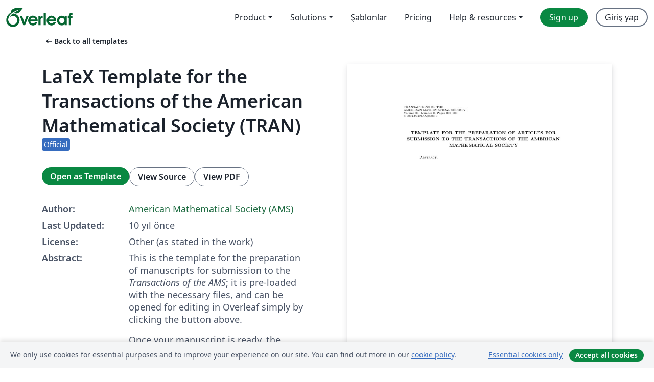

--- FILE ---
content_type: text/html; charset=utf-8
request_url: https://tr.overleaf.com/latex/templates/latex-template-for-the-transactions-of-the-american-mathematical-society-tran/npwzfcrcktjz
body_size: 12755
content:
<!DOCTYPE html><html lang="tr"><head><title translate="no">LaTeX Template for the Transactions of the American Mathematical Society (TRAN) - Overleaf, Çevrimiçi LaTeX Editörü</title><meta name="twitter:title" content="LaTeX Template for the Transactions of the American Mathematical Society (TRAN)"><meta name="og:title" content="LaTeX Template for the Transactions of the American Mathematical Society (TRAN)"><meta name="description" content="This is the template for the preparation of manuscripts for submission to the Transactions of the AMS; it is pre-loaded with the necessary files, and can be ..."><meta itemprop="description" content="This is the template for the preparation of manuscripts for submission to the Transactions of the AMS; it is pre-loaded with the necessary files, and can be ..."><meta itemprop="image" content="https://writelatex.s3.amazonaws.com/published_ver/3310.jpeg?X-Amz-Expires=14400&amp;X-Amz-Date=20251229T131733Z&amp;X-Amz-Algorithm=AWS4-HMAC-SHA256&amp;X-Amz-Credential=AKIAWJBOALPNFPV7PVH5/20251229/us-east-1/s3/aws4_request&amp;X-Amz-SignedHeaders=host&amp;X-Amz-Signature=f18fbb50b68f3c73878ab9ed338772a6186dbef5c69b394d319f9104b6a875ab"><meta name="image" content="https://writelatex.s3.amazonaws.com/published_ver/3310.jpeg?X-Amz-Expires=14400&amp;X-Amz-Date=20251229T131733Z&amp;X-Amz-Algorithm=AWS4-HMAC-SHA256&amp;X-Amz-Credential=AKIAWJBOALPNFPV7PVH5/20251229/us-east-1/s3/aws4_request&amp;X-Amz-SignedHeaders=host&amp;X-Amz-Signature=f18fbb50b68f3c73878ab9ed338772a6186dbef5c69b394d319f9104b6a875ab"><meta itemprop="name" content="Overleaf, the Online LaTeX Editor"><meta name="twitter:card" content="summary"><meta name="twitter:site" content="@overleaf"><meta name="twitter:description" content="An online LaTeX editor that’s easy to use. No installation, real-time collaboration, version control, hundreds of LaTeX templates, and more."><meta name="twitter:image" content="https://cdn.overleaf.com/img/ol-brand/overleaf_og_logo.png"><meta property="fb:app_id" content="400474170024644"><meta property="og:description" content="An online LaTeX editor that’s easy to use. No installation, real-time collaboration, version control, hundreds of LaTeX templates, and more."><meta property="og:image" content="https://cdn.overleaf.com/img/ol-brand/overleaf_og_logo.png"><meta property="og:type" content="website"><meta name="viewport" content="width=device-width, initial-scale=1.0, user-scalable=yes"><link rel="icon" sizes="32x32" href="https://cdn.overleaf.com/favicon-32x32.png"><link rel="icon" sizes="16x16" href="https://cdn.overleaf.com/favicon-16x16.png"><link rel="icon" href="https://cdn.overleaf.com/favicon.svg" type="image/svg+xml"><link rel="apple-touch-icon" href="https://cdn.overleaf.com/apple-touch-icon.png"><link rel="mask-icon" href="https://cdn.overleaf.com/mask-favicon.svg" color="#046530"><link rel="canonical" href="https://tr.overleaf.com/latex/templates/latex-template-for-the-transactions-of-the-american-mathematical-society-tran/npwzfcrcktjz"><link rel="manifest" href="https://cdn.overleaf.com/web.sitemanifest"><link rel="stylesheet" href="https://cdn.overleaf.com/stylesheets/main-style-0c4c87679ff9d13eda9e.css" id="main-stylesheet"><link rel="alternate" href="https://www.overleaf.com/latex/templates/latex-template-for-the-transactions-of-the-american-mathematical-society-tran/npwzfcrcktjz" hreflang="en"><link rel="alternate" href="https://cs.overleaf.com/latex/templates/latex-template-for-the-transactions-of-the-american-mathematical-society-tran/npwzfcrcktjz" hreflang="cs"><link rel="alternate" href="https://es.overleaf.com/latex/templates/latex-template-for-the-transactions-of-the-american-mathematical-society-tran/npwzfcrcktjz" hreflang="es"><link rel="alternate" href="https://pt.overleaf.com/latex/templates/latex-template-for-the-transactions-of-the-american-mathematical-society-tran/npwzfcrcktjz" hreflang="pt"><link rel="alternate" href="https://fr.overleaf.com/latex/templates/latex-template-for-the-transactions-of-the-american-mathematical-society-tran/npwzfcrcktjz" hreflang="fr"><link rel="alternate" href="https://de.overleaf.com/latex/templates/latex-template-for-the-transactions-of-the-american-mathematical-society-tran/npwzfcrcktjz" hreflang="de"><link rel="alternate" href="https://sv.overleaf.com/latex/templates/latex-template-for-the-transactions-of-the-american-mathematical-society-tran/npwzfcrcktjz" hreflang="sv"><link rel="alternate" href="https://tr.overleaf.com/latex/templates/latex-template-for-the-transactions-of-the-american-mathematical-society-tran/npwzfcrcktjz" hreflang="tr"><link rel="alternate" href="https://it.overleaf.com/latex/templates/latex-template-for-the-transactions-of-the-american-mathematical-society-tran/npwzfcrcktjz" hreflang="it"><link rel="alternate" href="https://cn.overleaf.com/latex/templates/latex-template-for-the-transactions-of-the-american-mathematical-society-tran/npwzfcrcktjz" hreflang="zh-CN"><link rel="alternate" href="https://no.overleaf.com/latex/templates/latex-template-for-the-transactions-of-the-american-mathematical-society-tran/npwzfcrcktjz" hreflang="no"><link rel="alternate" href="https://ru.overleaf.com/latex/templates/latex-template-for-the-transactions-of-the-american-mathematical-society-tran/npwzfcrcktjz" hreflang="ru"><link rel="alternate" href="https://da.overleaf.com/latex/templates/latex-template-for-the-transactions-of-the-american-mathematical-society-tran/npwzfcrcktjz" hreflang="da"><link rel="alternate" href="https://ko.overleaf.com/latex/templates/latex-template-for-the-transactions-of-the-american-mathematical-society-tran/npwzfcrcktjz" hreflang="ko"><link rel="alternate" href="https://ja.overleaf.com/latex/templates/latex-template-for-the-transactions-of-the-american-mathematical-society-tran/npwzfcrcktjz" hreflang="ja"><link rel="preload" href="https://cdn.overleaf.com/js/tr-json-4847f2177683d1fb8c1a.js" as="script" nonce="gwXeor4M/gEGS87nAwE38A=="><script type="text/javascript" nonce="gwXeor4M/gEGS87nAwE38A==" id="ga-loader" data-ga-token="UA-112092690-1" data-ga-token-v4="G-RV4YBCCCWJ" data-cookie-domain=".overleaf.com" data-session-analytics-id="3dc0ca53-c4c9-47f9-b624-8f9f8a08fbb1">var gaSettings = document.querySelector('#ga-loader').dataset;
var gaid = gaSettings.gaTokenV4;
var gaToken = gaSettings.gaToken;
var cookieDomain = gaSettings.cookieDomain;
var sessionAnalyticsId = gaSettings.sessionAnalyticsId;
if(gaid) {
    var additionalGaConfig = sessionAnalyticsId ? { 'user_id': sessionAnalyticsId } : {};
    window.dataLayer = window.dataLayer || [];
    function gtag(){
        dataLayer.push(arguments);
    }
    gtag('js', new Date());
    gtag('config', gaid, { 'anonymize_ip': true, ...additionalGaConfig });
}
if (gaToken) {
    window.ga = window.ga || function () {
        (window.ga.q = window.ga.q || []).push(arguments);
    }, window.ga.l = 1 * new Date();
}
var loadGA = window.olLoadGA = function() {
    if (gaid) {
        var s = document.createElement('script');
        s.setAttribute('async', 'async');
        s.setAttribute('src', 'https://www.googletagmanager.com/gtag/js?id=' + gaid);
        document.querySelector('head').append(s);
    } 
    if (gaToken) {
        (function(i,s,o,g,r,a,m){i['GoogleAnalyticsObject']=r;i[r]=i[r]||function(){
        (i[r].q=i[r].q||[]).push(arguments)},i[r].l=1*new Date();a=s.createElement(o),
        m=s.getElementsByTagName(o)[0];a.async=1;a.src=g;m.parentNode.insertBefore(a,m)
        })(window,document,'script','//www.google-analytics.com/analytics.js','ga');
        ga('create', gaToken, cookieDomain.replace(/^\./, ""));
        ga('set', 'anonymizeIp', true);
        if (sessionAnalyticsId) {
            ga('set', 'userId', sessionAnalyticsId);
        }
        ga('send', 'pageview');
    }
};
// Check if consent given (features/cookie-banner)
var oaCookie = document.cookie.split('; ').find(function(cookie) {
    return cookie.startsWith('oa=');
});
if(oaCookie) {
    var oaCookieValue = oaCookie.split('=')[1];
    if(oaCookieValue === '1') {
        loadGA();
    }
}
</script><meta name="ol-csrfToken" content="eMTGuHo1-qt5_CSl1Rzl0SkZY1Mg408VjRXc"><meta name="ol-baseAssetPath" content="https://cdn.overleaf.com/"><meta name="ol-mathJaxPath" content="/js/libs/mathjax-3.2.2/es5/tex-svg-full.js"><meta name="ol-dictionariesRoot" content="/js/dictionaries/0.0.3/"><meta name="ol-usersEmail" content=""><meta name="ol-ab" data-type="json" content="{}"><meta name="ol-user_id"><meta name="ol-i18n" data-type="json" content="{&quot;currentLangCode&quot;:&quot;tr&quot;}"><meta name="ol-ExposedSettings" data-type="json" content="{&quot;isOverleaf&quot;:true,&quot;appName&quot;:&quot;Overleaf&quot;,&quot;adminEmail&quot;:&quot;support@overleaf.com&quot;,&quot;dropboxAppName&quot;:&quot;Overleaf&quot;,&quot;ieeeBrandId&quot;:15,&quot;hasAffiliationsFeature&quot;:true,&quot;hasSamlFeature&quot;:true,&quot;samlInitPath&quot;:&quot;/saml/ukamf/init&quot;,&quot;hasLinkUrlFeature&quot;:true,&quot;hasLinkedProjectFileFeature&quot;:true,&quot;hasLinkedProjectOutputFileFeature&quot;:true,&quot;siteUrl&quot;:&quot;https://www.overleaf.com&quot;,&quot;emailConfirmationDisabled&quot;:false,&quot;maxEntitiesPerProject&quot;:2000,&quot;maxUploadSize&quot;:52428800,&quot;projectUploadTimeout&quot;:120000,&quot;recaptchaSiteKey&quot;:&quot;6LebiTwUAAAAAMuPyjA4pDA4jxPxPe2K9_ndL74Q&quot;,&quot;recaptchaDisabled&quot;:{&quot;invite&quot;:true,&quot;login&quot;:false,&quot;passwordReset&quot;:false,&quot;register&quot;:false,&quot;addEmail&quot;:false},&quot;textExtensions&quot;:[&quot;tex&quot;,&quot;latex&quot;,&quot;sty&quot;,&quot;cls&quot;,&quot;bst&quot;,&quot;bib&quot;,&quot;bibtex&quot;,&quot;txt&quot;,&quot;tikz&quot;,&quot;mtx&quot;,&quot;rtex&quot;,&quot;md&quot;,&quot;asy&quot;,&quot;lbx&quot;,&quot;bbx&quot;,&quot;cbx&quot;,&quot;m&quot;,&quot;lco&quot;,&quot;dtx&quot;,&quot;ins&quot;,&quot;ist&quot;,&quot;def&quot;,&quot;clo&quot;,&quot;ldf&quot;,&quot;rmd&quot;,&quot;lua&quot;,&quot;gv&quot;,&quot;mf&quot;,&quot;yml&quot;,&quot;yaml&quot;,&quot;lhs&quot;,&quot;mk&quot;,&quot;xmpdata&quot;,&quot;cfg&quot;,&quot;rnw&quot;,&quot;ltx&quot;,&quot;inc&quot;],&quot;editableFilenames&quot;:[&quot;latexmkrc&quot;,&quot;.latexmkrc&quot;,&quot;makefile&quot;,&quot;gnumakefile&quot;],&quot;validRootDocExtensions&quot;:[&quot;tex&quot;,&quot;Rtex&quot;,&quot;ltx&quot;,&quot;Rnw&quot;],&quot;fileIgnorePattern&quot;:&quot;**/{{__MACOSX,.git,.texpadtmp,.R}{,/**},.!(latexmkrc),*.{dvi,aux,log,toc,out,pdfsync,synctex,synctex(busy),fdb_latexmk,fls,nlo,ind,glo,gls,glg,bbl,blg,doc,docx,gz,swp}}&quot;,&quot;sentryAllowedOriginRegex&quot;:&quot;^(https://[a-z]+\\\\.overleaf.com|https://cdn.overleaf.com|https://compiles.overleafusercontent.com)/&quot;,&quot;sentryDsn&quot;:&quot;https://4f0989f11cb54142a5c3d98b421b930a@app.getsentry.com/34706&quot;,&quot;sentryEnvironment&quot;:&quot;production&quot;,&quot;sentryRelease&quot;:&quot;a24f8822f3208a2c1dedb6d424cf243fc3409ed1&quot;,&quot;hotjarId&quot;:&quot;5148484&quot;,&quot;hotjarVersion&quot;:&quot;6&quot;,&quot;enableSubscriptions&quot;:true,&quot;gaToken&quot;:&quot;UA-112092690-1&quot;,&quot;gaTokenV4&quot;:&quot;G-RV4YBCCCWJ&quot;,&quot;propensityId&quot;:&quot;propensity-001384&quot;,&quot;cookieDomain&quot;:&quot;.overleaf.com&quot;,&quot;templateLinks&quot;:[{&quot;name&quot;:&quot;Journal articles&quot;,&quot;url&quot;:&quot;/gallery/tagged/academic-journal&quot;,&quot;trackingKey&quot;:&quot;academic-journal&quot;},{&quot;name&quot;:&quot;Books&quot;,&quot;url&quot;:&quot;/gallery/tagged/book&quot;,&quot;trackingKey&quot;:&quot;book&quot;},{&quot;name&quot;:&quot;Formal letters&quot;,&quot;url&quot;:&quot;/gallery/tagged/formal-letter&quot;,&quot;trackingKey&quot;:&quot;formal-letter&quot;},{&quot;name&quot;:&quot;Assignments&quot;,&quot;url&quot;:&quot;/gallery/tagged/homework&quot;,&quot;trackingKey&quot;:&quot;homework-assignment&quot;},{&quot;name&quot;:&quot;Posters&quot;,&quot;url&quot;:&quot;/gallery/tagged/poster&quot;,&quot;trackingKey&quot;:&quot;poster&quot;},{&quot;name&quot;:&quot;Presentations&quot;,&quot;url&quot;:&quot;/gallery/tagged/presentation&quot;,&quot;trackingKey&quot;:&quot;presentation&quot;},{&quot;name&quot;:&quot;Reports&quot;,&quot;url&quot;:&quot;/gallery/tagged/report&quot;,&quot;trackingKey&quot;:&quot;lab-report&quot;},{&quot;name&quot;:&quot;CVs and résumés&quot;,&quot;url&quot;:&quot;/gallery/tagged/cv&quot;,&quot;trackingKey&quot;:&quot;cv&quot;},{&quot;name&quot;:&quot;Theses&quot;,&quot;url&quot;:&quot;/gallery/tagged/thesis&quot;,&quot;trackingKey&quot;:&quot;thesis&quot;},{&quot;name&quot;:&quot;view_all&quot;,&quot;url&quot;:&quot;/latex/templates&quot;,&quot;trackingKey&quot;:&quot;view-all&quot;}],&quot;labsEnabled&quot;:true,&quot;wikiEnabled&quot;:true,&quot;templatesEnabled&quot;:true,&quot;cioWriteKey&quot;:&quot;2530db5896ec00db632a&quot;,&quot;cioSiteId&quot;:&quot;6420c27bb72163938e7d&quot;}"><meta name="ol-splitTestVariants" data-type="json" content="{&quot;hotjar-marketing&quot;:&quot;default&quot;}"><meta name="ol-splitTestInfo" data-type="json" content="{&quot;hotjar-marketing&quot;:{&quot;phase&quot;:&quot;release&quot;,&quot;badgeInfo&quot;:{&quot;tooltipText&quot;:&quot;&quot;,&quot;url&quot;:&quot;&quot;}}}"><meta name="ol-algolia" data-type="json" content="{&quot;appId&quot;:&quot;SK53GL4JLY&quot;,&quot;apiKey&quot;:&quot;9ac63d917afab223adbd2cd09ad0eb17&quot;,&quot;indexes&quot;:{&quot;wiki&quot;:&quot;learn-wiki&quot;,&quot;gallery&quot;:&quot;gallery-production&quot;}}"><meta name="ol-isManagedAccount" data-type="boolean"><meta name="ol-shouldLoadHotjar" data-type="boolean"></head><body class="website-redesign" data-theme="default"><a class="skip-to-content" href="#main-content">Skip to content</a><nav class="navbar navbar-default navbar-main navbar-expand-lg website-redesign-navbar" aria-label="Primary"><div class="container-fluid navbar-container"><div class="navbar-header"><a class="navbar-brand" href="/" aria-label="Overleaf"><div class="navbar-logo"></div></a></div><button class="navbar-toggler collapsed" id="navbar-toggle-btn" type="button" data-bs-toggle="collapse" data-bs-target="#navbar-main-collapse" aria-controls="navbar-main-collapse" aria-expanded="false" aria-label="Toggle Yol gösterici"><span class="material-symbols" aria-hidden="true" translate="no">menu</span></button><div class="navbar-collapse collapse" id="navbar-main-collapse"><ul class="nav navbar-nav navbar-right ms-auto" role="menubar"><!-- loop over header_extras--><li class="dropdown subdued" role="none"><button class="dropdown-toggle" aria-haspopup="true" aria-expanded="false" data-bs-toggle="dropdown" role="menuitem" event-tracking="menu-expand" event-tracking-mb="true" event-tracking-trigger="click" event-segmentation="{&quot;item&quot;:&quot;product&quot;,&quot;location&quot;:&quot;top-menu&quot;}">Product</button><ul class="dropdown-menu dropdown-menu-end" role="menu"><li role="none"><a class="dropdown-item" role="menuitem" href="/about/features-overview" event-tracking="menu-click" event-tracking-mb="true" event-tracking-trigger="click" event-segmentation='{"item":"premium-features","location":"top-menu"}'>Özellikler</a></li><li role="none"><a class="dropdown-item" role="menuitem" href="/about/ai-features" event-tracking="menu-click" event-tracking-mb="true" event-tracking-trigger="click" event-segmentation='{"item":"ai-features","location":"top-menu"}'>AI</a></li></ul></li><li class="dropdown subdued" role="none"><button class="dropdown-toggle" aria-haspopup="true" aria-expanded="false" data-bs-toggle="dropdown" role="menuitem" event-tracking="menu-expand" event-tracking-mb="true" event-tracking-trigger="click" event-segmentation="{&quot;item&quot;:&quot;solutions&quot;,&quot;location&quot;:&quot;top-menu&quot;}">Solutions</button><ul class="dropdown-menu dropdown-menu-end" role="menu"><li role="none"><a class="dropdown-item" role="menuitem" href="/for/enterprises" event-tracking="menu-click" event-tracking-mb="true" event-tracking-trigger="click" event-segmentation='{"item":"enterprises","location":"top-menu"}'>For business</a></li><li role="none"><a class="dropdown-item" role="menuitem" href="/for/universities" event-tracking="menu-click" event-tracking-mb="true" event-tracking-trigger="click" event-segmentation='{"item":"universities","location":"top-menu"}'>For universities</a></li><li role="none"><a class="dropdown-item" role="menuitem" href="/for/government" event-tracking="menu-click" event-tracking-mb="true" event-tracking-trigger="click" event-segmentation='{"item":"government","location":"top-menu"}'>For government</a></li><li role="none"><a class="dropdown-item" role="menuitem" href="/for/publishers" event-tracking="menu-click" event-tracking-mb="true" event-tracking-trigger="click" event-segmentation='{"item":"publishers","location":"top-menu"}'>For publishers</a></li><li role="none"><a class="dropdown-item" role="menuitem" href="/about/customer-stories" event-tracking="menu-click" event-tracking-mb="true" event-tracking-trigger="click" event-segmentation='{"item":"customer-stories","location":"top-menu"}'>Customer stories</a></li></ul></li><li class="subdued" role="none"><a class="nav-link subdued" role="menuitem" href="/latex/templates" event-tracking="menu-click" event-tracking-mb="true" event-tracking-trigger="click" event-segmentation='{"item":"templates","location":"top-menu"}'>Şablonlar</a></li><li class="subdued" role="none"><a class="nav-link subdued" role="menuitem" href="/user/subscription/plans" event-tracking="menu-click" event-tracking-mb="true" event-tracking-trigger="click" event-segmentation='{"item":"pricing","location":"top-menu"}'>Pricing</a></li><li class="dropdown subdued nav-item-help" role="none"><button class="dropdown-toggle" aria-haspopup="true" aria-expanded="false" data-bs-toggle="dropdown" role="menuitem" event-tracking="menu-expand" event-tracking-mb="true" event-tracking-trigger="click" event-segmentation="{&quot;item&quot;:&quot;help-and-resources&quot;,&quot;location&quot;:&quot;top-menu&quot;}">Help & resources</button><ul class="dropdown-menu dropdown-menu-end" role="menu"><li role="none"><a class="dropdown-item" role="menuitem" href="/learn" event-tracking="menu-click" event-tracking-mb="true" event-tracking-trigger="click" event-segmentation='{"item":"learn","location":"top-menu"}'>Dökümantasyon</a></li><li role="none"><a class="dropdown-item" role="menuitem" href="/for/community/resources" event-tracking="menu-click" event-tracking-mb="true" event-tracking-trigger="click" event-segmentation='{"item":"help-guides","location":"top-menu"}'>Help guides</a></li><li role="none"><a class="dropdown-item" role="menuitem" href="/about/why-latex" event-tracking="menu-click" event-tracking-mb="true" event-tracking-trigger="click" event-segmentation='{"item":"why-latex","location":"top-menu"}'>Why LaTeX?</a></li><li role="none"><a class="dropdown-item" role="menuitem" href="/blog" event-tracking="menu-click" event-tracking-mb="true" event-tracking-trigger="click" event-segmentation='{"item":"blog","location":"top-menu"}'>Blog</a></li><li role="none"><a class="dropdown-item" role="menuitem" data-ol-open-contact-form-modal="contact-us" data-bs-target="#contactUsModal" href data-bs-toggle="modal" event-tracking="menu-click" event-tracking-mb="true" event-tracking-trigger="click" event-segmentation='{"item":"contact","location":"top-menu"}'><span>İletişime geçin</span></a></li></ul></li><!-- logged out--><!-- register link--><li class="primary" role="none"><a class="nav-link" role="menuitem" href="/register" event-tracking="menu-click" event-tracking-action="clicked" event-tracking-trigger="click" event-tracking-mb="true" event-segmentation='{"page":"/latex/templates/latex-template-for-the-transactions-of-the-american-mathematical-society-tran/npwzfcrcktjz","item":"register","location":"top-menu"}'>Sign up</a></li><!-- login link--><li role="none"><a class="nav-link" role="menuitem" href="/login" event-tracking="menu-click" event-tracking-action="clicked" event-tracking-trigger="click" event-tracking-mb="true" event-segmentation='{"page":"/latex/templates/latex-template-for-the-transactions-of-the-american-mathematical-society-tran/npwzfcrcktjz","item":"login","location":"top-menu"}'>Giriş yap</a></li><!-- projects link and account menu--></ul></div></div></nav><main class="gallery content content-page" id="main-content"><div class="container"><div class="row previous-page-link-container"><div class="col-lg-6"><a class="previous-page-link" href="/latex/templates"><span class="material-symbols material-symbols-rounded" aria-hidden="true" translate="no">arrow_left_alt</span>Back to all templates</a></div></div><div class="row"><div class="col-md-6 template-item-left-section"><div class="row"><div class="col-md-12"><div class="gallery-item-title"><h1 class="h2">LaTeX Template for the Transactions of the American Mathematical Society (TRAN)</h1><span class="gallery-item-title-badge-container"><span class="badge bg-info" data-bs-toggle="tooltip" data-bs-placement="bottom" title="This template has been approved by the publisher"> <span class="badge-content">Official</span></span></span></div></div></div><div class="row cta-links-container"><div class="col-md-12 cta-links"><a class="btn btn-primary cta-link" href="/project/new/template/3310?brandVariationId=32&amp;id=4425054&amp;mainFile=tran-l-template.tex&amp;templateName=LaTeX+Template+for+the+Transactions+of+the+American+Mathematical+Society+%28TRAN%29&amp;texImage=texlive-full%3A2025.1" event-tracking-mb="true" event-tracking="gallery-open-template" event-tracking-trigger="click">Open as Template</a><button class="btn btn-secondary cta-link" data-bs-toggle="modal" data-bs-target="#modalViewSource" event-tracking-mb="true" event-tracking="gallery-view-source" event-tracking-trigger="click">View Source</button><a class="btn btn-secondary cta-link" href="/latex/templates/latex-template-for-the-transactions-of-the-american-mathematical-society-tran/npwzfcrcktjz.pdf" target="_blank" event-tracking-mb="true" event-tracking="gallery-download-pdf" event-tracking-trigger="click">View PDF</a></div></div><div class="template-details-container"><div class="template-detail"><div><b>Author:</b></div><div><a href="http://www.ams.org/home/page" rel="nofollow">American Mathematical Society (AMS)</a></div></div><div class="template-detail"><div><b>Last Updated:</b></div><div><span data-bs-toggle="tooltip" data-bs-placement="bottom" data-timestamp-for-title="1456400055">10 yıl önce</span></div></div><div class="template-detail"><div><b>License:</b></div><div>Other (as stated in the work)</div></div><div class="template-detail"><div><b>Abstract:</b></div><div class="gallery-abstract" data-ol-mathjax><p>This is the template for the preparation of manuscripts for submission to the <em>Transactions of the AMS</em>; it is pre-loaded with the necessary files, and can be opened for editing in Overleaf simply by clicking the button above.</p>

<p>Once your manuscript is ready, the 'Submit to the <em>Transactions of the AMS</em>' button in the top bar of the Overleaf editor provides a quick route to the official <em>Transactions of the AMS</em> submission portal with the files you need for submission.</p></div></div><div class="template-detail tags"><div><b>Tags:</b></div><div><div class="badge-link-list"><a class="badge-link badge-link-light" href="/gallery/tagged/ams"><span class="badge text-dark bg-light"><span class="badge-content" data-badge-tooltip data-bs-placement="bottom" data-bs-title="American Mathematical Society">American Mathematical Society</span></span></a><a class="badge-link badge-link-light" href="/gallery/tagged/direct-submission-link"><span class="badge text-dark bg-light"><span class="badge-content" data-badge-tooltip data-bs-placement="bottom" data-bs-title="Direct Submission Link">Direct Submission Link</span></span></a><a class="badge-link badge-link-light" href="/gallery/tagged/ams-official"><span class="badge text-dark bg-light"><span class="badge-content" data-badge-tooltip data-bs-placement="bottom" data-bs-title="American Mathematical Society - Official Templates">American Mathematical Society - Official Templates</span></span></a><a class="badge-link badge-link-light" href="/gallery/tagged/academic-journal"><span class="badge text-dark bg-light"><span class="badge-content" data-badge-tooltip data-bs-placement="bottom" data-bs-title="Journal articles">Journal articles</span></span></a></div></div></div></div></div><div class="col-md-6 template-item-right-section"><div class="entry"><div class="row"><div class="col-md-12"><div class="gallery-large-pdf-preview"><img src="https://writelatex.s3.amazonaws.com/published_ver/3310.jpeg?X-Amz-Expires=14400&amp;X-Amz-Date=20251229T131733Z&amp;X-Amz-Algorithm=AWS4-HMAC-SHA256&amp;X-Amz-Credential=AKIAWJBOALPNFPV7PVH5/20251229/us-east-1/s3/aws4_request&amp;X-Amz-SignedHeaders=host&amp;X-Amz-Signature=f18fbb50b68f3c73878ab9ed338772a6186dbef5c69b394d319f9104b6a875ab" alt="LaTeX Template for the Transactions of the American Mathematical Society (TRAN)"></div></div></div></div></div></div><div class="row section-row"><div class="col-md-12"><div class="begin-now-card"><div class="card card-pattern"><div class="card-body"><p class="dm-mono"><span class="font-size-display-xs"><span class="text-purple-bright">\begin</span><wbr><span class="text-green-bright">{</span><span>now</span><span class="text-green-bright">}</span></span></p><p>Discover why over 20 million people worldwide trust Overleaf with their work.</p><p class="card-links"><a class="btn btn-primary card-link" href="/register">Sign up for free</a><a class="btn card-link btn-secondary" href="/user/subscription/plans">Explore all plans</a></p></div></div></div></div></div></div></main><div class="modal fade" id="modalViewSource" tabindex="-1" role="dialog" aria-labelledby="modalViewSourceTitle" aria-hidden="true"><div class="modal-dialog" role="document"><div class="modal-content"><div class="modal-header"><h3 class="modal-title" id="modalViewSourceTitle">Kaynak</h3><button class="btn-close" type="button" data-bs-dismiss="modal" aria-label="Close"></button></div><div class="modal-body"><pre><code>%-----------------------------------------------------------------------
% Beginning of tran-l-template.tex
%-----------------------------------------------------------------------
%
%     This is a topmatter template file for TRAN for use with AMS-LaTeX.
%
%     Templates for various common text, math and figure elements are
%     given following the \end{document} line.
%
%%%%%%%%%%%%%%%%%%%%%%%%%%%%%%%%%%%%%%%%%%%%%%%%%%%%%%%%%%%%%%%%%%%%%%%%

%     Remove any commented or uncommented macros you do not use.

\documentclass{tran-l}

%     If you need symbols beyond the basic set, uncomment this command.
%\usepackage{amssymb}

%     If your article includes graphics, uncomment this command.
%\usepackage{graphicx}

%     If the article includes commutative diagrams, ...
%\usepackage[cmtip,all]{xy}


%     Update the information and uncomment if AMS is not the copyright
%     holder.
%\copyrightinfo{2009}{American Mathematical Society}

\newtheorem{theorem}{Theorem}[section]
\newtheorem{lemma}[theorem]{Lemma}

\theoremstyle{definition}
\newtheorem{definition}[theorem]{Definition}
\newtheorem{example}[theorem]{Example}
\newtheorem{xca}[theorem]{Exercise}

\theoremstyle{remark}
\newtheorem{remark}[theorem]{Remark}

\numberwithin{equation}{section}

\begin{document}

% \title[short text for running head]{full title}
\title{Template for the preparation of articles for submission to the Transactions of the American Mathematical Society}

%    Only \author and \address are required; other information is
%    optional.  Remove any unused author tags.

%    author one information
% \author[short version for running head]{name for top of paper}
\author{}
\address{}
\curraddr{}
\email{}
\thanks{}

%    author two information
\author{}
\address{}
\curraddr{}
\email{}
\thanks{}

%    \subjclass is required.
\subjclass[2010]{Primary }

\date{}

\dedicatory{}

%    Abstract is required.
\begin{abstract}
\end{abstract}

\maketitle

%    Text of article.

%    Bibliographies can be prepared with BibTeX using amsplain,
%    amsalpha, or (for &quot;historical&quot; overviews) natbib style.
\bibliographystyle{amsplain}
%    Insert the bibliography data here.

\end{document}

%%%%%%%%%%%%%%%%%%%%%%%%%%%%%%%%%%%%%%%%%%%%%%%%%%%%%%%%%%%%%%%%%%%%%%%%

%    Templates for common elements of a journal article; for additional
%    information, see the AMS-LaTeX instructions manual, instr-l.pdf,
%    included in the TRAN author package, and the amsthm user's guide,
%    linked from http://www.ams.org/tex/amslatex.html .

%    Section headings
\section{}
\subsection{}

%    Ordinary theorem and proof
\begin{theorem}[Optional addition to theorem head]
% text of theorem
\end{theorem}

\begin{proof}[Optional replacement proof heading]
% text of proof
\end{proof}

%    Figure insertion; default placement is top; if the figure occupies
%    more than 75% of a page, the [p] option should be specified.
\begin{figure}
\includegraphics{filename}
\caption{text of caption}
\label{}
\end{figure}

%    Mathematical displays; for additional information, see the amsmath
%    user's guide, linked from http://www.ams.org/tex/amslatex.html .

% Numbered equation
\begin{equation}
\end{equation}

% Unnumbered equation
\begin{equation*}
\end{equation*}

% Aligned equations
\begin{align}
  &amp;  \\
  &amp;
\end{align}

%-----------------------------------------------------------------------
% End of tran-l-template.tex
%-----------------------------------------------------------------------</code></pre></div><div class="modal-footer"><button class="btn btn-secondary" type="button" data-bs-dismiss="modal">Kapat</button></div></div></div></div><footer class="fat-footer hidden-print website-redesign-fat-footer"><div class="fat-footer-container"><div class="fat-footer-sections"><div class="footer-section" id="footer-brand"><a class="footer-brand" href="/" aria-label="Overleaf"></a></div><div class="footer-section"><h2 class="footer-section-heading">Hakkında</h2><ul class="list-unstyled"><li><a href="/about">About us</a></li><li><a href="https://digitalscience.pinpointhq.com/">Careers</a></li><li><a href="/blog">Blog</a></li></ul></div><div class="footer-section"><h2 class="footer-section-heading">Solutions</h2><ul class="list-unstyled"><li><a href="/for/enterprises">For business</a></li><li><a href="/for/universities">For universities</a></li><li><a href="/for/government">For government</a></li><li><a href="/for/publishers">For publishers</a></li><li><a href="/about/customer-stories">Customer stories</a></li></ul></div><div class="footer-section"><h2 class="footer-section-heading">Learn</h2><ul class="list-unstyled"><li><a href="/learn/latex/Learn_LaTeX_in_30_minutes">Learn LaTeX in 30 minutes</a></li><li><a href="/latex/templates">Şablonlar</a></li><li><a href="/events/webinars">Webinars</a></li><li><a href="/learn/latex/Tutorials">Tutorials</a></li><li><a href="/learn/latex/Inserting_Images">How to insert images</a></li><li><a href="/learn/latex/Tables">How to create tables</a></li></ul></div><div class="footer-section"><h2 class="footer-section-heading">Pricing</h2><ul class="list-unstyled"><li><a href="/user/subscription/plans?itm_referrer=footer-for-indv">For individuals</a></li><li><a href="/user/subscription/plans?plan=group&amp;itm_referrer=footer-for-groups">For groups and organizations</a></li><li><a href="/user/subscription/plans?itm_referrer=footer-for-students#student-annual">For students</a></li></ul></div><div class="footer-section"><h2 class="footer-section-heading">Get involved</h2><ul class="list-unstyled"><li><a href="https://forms.gle/67PSpN1bLnjGCmPQ9">Let us know what you think</a></li></ul></div><div class="footer-section"><h2 class="footer-section-heading">Yardım</h2><ul class="list-unstyled"><li><a href="/learn">Dökümantasyon </a></li><li><a href="/contact">Contact us </a></li><li><a href="https://status.overleaf.com/">Website status</a></li></ul></div></div><div class="fat-footer-base"><div class="fat-footer-base-section fat-footer-base-meta"><div class="fat-footer-base-item"><div class="fat-footer-base-copyright">© 2025 Overleaf</div><a href="/legal">Privacy and Terms</a><a href="https://www.digital-science.com/security-certifications/">Compliance</a></div><ul class="fat-footer-base-item list-unstyled fat-footer-base-language"><li class="dropdown dropup subdued language-picker" dropdown><button class="btn btn-link btn-inline-link" id="language-picker-toggle" dropdown-toggle data-ol-lang-selector-tooltip data-bs-toggle="dropdown" aria-haspopup="true" aria-expanded="false" aria-label="Select Dil" tooltip="Dil" title="Dil"><span class="material-symbols" aria-hidden="true" translate="no">translate</span>&nbsp;<span class="language-picker-text">Türkçe</span></button><ul class="dropdown-menu dropdown-menu-sm-width" role="menu" aria-labelledby="language-picker-toggle"><li class="dropdown-header">Dil</li><li class="lng-option"><a class="menu-indent dropdown-item" href="https://www.overleaf.com/latex/templates/latex-template-for-the-transactions-of-the-american-mathematical-society-tran/npwzfcrcktjz" role="menuitem" aria-selected="false">English</a></li><li class="lng-option"><a class="menu-indent dropdown-item" href="https://cs.overleaf.com/latex/templates/latex-template-for-the-transactions-of-the-american-mathematical-society-tran/npwzfcrcktjz" role="menuitem" aria-selected="false">Čeština</a></li><li class="lng-option"><a class="menu-indent dropdown-item" href="https://es.overleaf.com/latex/templates/latex-template-for-the-transactions-of-the-american-mathematical-society-tran/npwzfcrcktjz" role="menuitem" aria-selected="false">Español</a></li><li class="lng-option"><a class="menu-indent dropdown-item" href="https://pt.overleaf.com/latex/templates/latex-template-for-the-transactions-of-the-american-mathematical-society-tran/npwzfcrcktjz" role="menuitem" aria-selected="false">Português</a></li><li class="lng-option"><a class="menu-indent dropdown-item" href="https://fr.overleaf.com/latex/templates/latex-template-for-the-transactions-of-the-american-mathematical-society-tran/npwzfcrcktjz" role="menuitem" aria-selected="false">Français</a></li><li class="lng-option"><a class="menu-indent dropdown-item" href="https://de.overleaf.com/latex/templates/latex-template-for-the-transactions-of-the-american-mathematical-society-tran/npwzfcrcktjz" role="menuitem" aria-selected="false">Deutsch</a></li><li class="lng-option"><a class="menu-indent dropdown-item" href="https://sv.overleaf.com/latex/templates/latex-template-for-the-transactions-of-the-american-mathematical-society-tran/npwzfcrcktjz" role="menuitem" aria-selected="false">Svenska</a></li><li class="lng-option"><a class="menu-indent dropdown-item active" href="https://tr.overleaf.com/latex/templates/latex-template-for-the-transactions-of-the-american-mathematical-society-tran/npwzfcrcktjz" role="menuitem" aria-selected="true">Türkçe<span class="material-symbols dropdown-item-trailing-icon" aria-hidden="true" translate="no">check</span></a></li><li class="lng-option"><a class="menu-indent dropdown-item" href="https://it.overleaf.com/latex/templates/latex-template-for-the-transactions-of-the-american-mathematical-society-tran/npwzfcrcktjz" role="menuitem" aria-selected="false">Italiano</a></li><li class="lng-option"><a class="menu-indent dropdown-item" href="https://cn.overleaf.com/latex/templates/latex-template-for-the-transactions-of-the-american-mathematical-society-tran/npwzfcrcktjz" role="menuitem" aria-selected="false">简体中文</a></li><li class="lng-option"><a class="menu-indent dropdown-item" href="https://no.overleaf.com/latex/templates/latex-template-for-the-transactions-of-the-american-mathematical-society-tran/npwzfcrcktjz" role="menuitem" aria-selected="false">Norsk</a></li><li class="lng-option"><a class="menu-indent dropdown-item" href="https://ru.overleaf.com/latex/templates/latex-template-for-the-transactions-of-the-american-mathematical-society-tran/npwzfcrcktjz" role="menuitem" aria-selected="false">Русский</a></li><li class="lng-option"><a class="menu-indent dropdown-item" href="https://da.overleaf.com/latex/templates/latex-template-for-the-transactions-of-the-american-mathematical-society-tran/npwzfcrcktjz" role="menuitem" aria-selected="false">Dansk</a></li><li class="lng-option"><a class="menu-indent dropdown-item" href="https://ko.overleaf.com/latex/templates/latex-template-for-the-transactions-of-the-american-mathematical-society-tran/npwzfcrcktjz" role="menuitem" aria-selected="false">한국어</a></li><li class="lng-option"><a class="menu-indent dropdown-item" href="https://ja.overleaf.com/latex/templates/latex-template-for-the-transactions-of-the-american-mathematical-society-tran/npwzfcrcktjz" role="menuitem" aria-selected="false">日本語</a></li></ul></li></ul></div><div class="fat-footer-base-section fat-footer-base-social"><div class="fat-footer-base-item"><a class="fat-footer-social x-logo" href="https://x.com/overleaf"><svg xmlns="http://www.w3.org/2000/svg" viewBox="0 0 1200 1227" height="25"><path d="M714.163 519.284L1160.89 0H1055.03L667.137 450.887L357.328 0H0L468.492 681.821L0 1226.37H105.866L515.491 750.218L842.672 1226.37H1200L714.137 519.284H714.163ZM569.165 687.828L521.697 619.934L144.011 79.6944H306.615L611.412 515.685L658.88 583.579L1055.08 1150.3H892.476L569.165 687.854V687.828Z"></path></svg><span class="visually-hidden">Overleaf on X</span></a><a class="fat-footer-social facebook-logo" href="https://www.facebook.com/overleaf.editor"><svg xmlns="http://www.w3.org/2000/svg" viewBox="0 0 666.66668 666.66717" height="25"><defs><clipPath id="a" clipPathUnits="userSpaceOnUse"><path d="M0 700h700V0H0Z"></path></clipPath></defs><g clip-path="url(#a)" transform="matrix(1.33333 0 0 -1.33333 -133.333 800)"><path class="background" d="M0 0c0 138.071-111.929 250-250 250S-500 138.071-500 0c0-117.245 80.715-215.622 189.606-242.638v166.242h-51.552V0h51.552v32.919c0 85.092 38.508 124.532 122.048 124.532 15.838 0 43.167-3.105 54.347-6.211V81.986c-5.901.621-16.149.932-28.882.932-40.993 0-56.832-15.528-56.832-55.9V0h81.659l-14.028-76.396h-67.631v-171.773C-95.927-233.218 0-127.818 0 0" fill="#0866ff" transform="translate(600 350)"></path><path class="text" d="m0 0 14.029 76.396H-67.63v27.019c0 40.372 15.838 55.899 56.831 55.899 12.733 0 22.981-.31 28.882-.931v69.253c-11.18 3.106-38.509 6.212-54.347 6.212-83.539 0-122.048-39.441-122.048-124.533V76.396h-51.552V0h51.552v-166.242a250.559 250.559 0 0 1 60.394-7.362c10.254 0 20.358.632 30.288 1.831V0Z" fill="#fff" transform="translate(447.918 273.604)"></path></g></svg><span class="visually-hidden">Overleaf on Facebook</span></a><a class="fat-footer-social linkedin-logo" href="https://www.linkedin.com/company/writelatex-limited"><svg xmlns="http://www.w3.org/2000/svg" viewBox="0 0 72 72" height="25"><g fill="none" fill-rule="evenodd"><path class="background" fill="#0B66C3" d="M8 72h56a8 8 0 0 0 8-8V8a8 8 0 0 0-8-8H8a8 8 0 0 0-8 8v56a8 8 0 0 0 8 8"></path><path class="text" fill="#FFF" d="M62 62H51.316V43.802c0-4.99-1.896-7.777-5.845-7.777-4.296 0-6.54 2.901-6.54 7.777V62H28.632V27.333H38.93v4.67s3.096-5.729 10.453-5.729c7.353 0 12.617 4.49 12.617 13.777zM16.35 22.794c-3.508 0-6.35-2.864-6.35-6.397C10 12.864 12.842 10 16.35 10c3.507 0 6.347 2.864 6.347 6.397 0 3.533-2.84 6.397-6.348 6.397ZM11.032 62h10.736V27.333H11.033V62"></path></g></svg><span class="visually-hidden">Overleaf on LinkedIn</span></a></div></div></div></div></footer><section class="cookie-banner hidden-print hidden" aria-label="Cookie banner"><div class="cookie-banner-content">We only use cookies for essential purposes and to improve your experience on our site. You can find out more in our <a href="/legal#Cookies">cookie policy</a>.</div><div class="cookie-banner-actions"><button class="btn btn-link btn-sm" type="button" data-ol-cookie-banner-set-consent="essential">Essential cookies only</button><button class="btn btn-primary btn-sm" type="button" data-ol-cookie-banner-set-consent="all">Accept all cookies</button></div></section><div class="modal fade" id="contactUsModal" tabindex="-1" aria-labelledby="contactUsModalLabel" data-ol-contact-form-modal="contact-us"><div class="modal-dialog"><form name="contactForm" data-ol-async-form data-ol-contact-form data-ol-contact-form-with-search="true" role="form" aria-label="İletişime geçin" action="/support"><input name="inbox" type="hidden" value="support"><div class="modal-content"><div class="modal-header"><h4 class="modal-title" id="contactUsModalLabel">İrtibata geçin</h4><button class="btn-close" type="button" data-bs-dismiss="modal" aria-label="Kapat"><span aria-hidden="true"></span></button></div><div class="modal-body"><div data-ol-not-sent><div class="modal-form-messages"><div class="form-messages-bottom-margin" data-ol-form-messages-new-style="" role="alert"></div><div class="notification notification-type-error" hidden data-ol-custom-form-message="error_performing_request" role="alert" aria-live="polite"><div class="notification-icon"><span class="material-symbols" aria-hidden="true" translate="no">error</span></div><div class="notification-content text-left">Something went wrong. Please try again..</div></div></div><label class="form-label" for="contact-us-email-415">E-posta</label><div class="mb-3"><input class="form-control" name="email" id="contact-us-email-415" required type="email" spellcheck="false" maxlength="255" value="" data-ol-contact-form-email-input></div><div class="form-group"><label class="form-label" for="contact-us-subject-415">Subject</label><div class="mb-3"><input class="form-control" name="subject" id="contact-us-subject-415" required autocomplete="off" maxlength="255"><div data-ol-search-results-wrapper hidden><ul class="dropdown-menu contact-suggestions-dropdown show" data-ol-search-results aria-role="region" aria-label="Help articles matching your subject"><li class="dropdown-header">Have you checked our <a href="/learn/kb" target="_blank">knowledge base</a>?</li><li><hr class="dropdown-divider"></li><div data-ol-search-results-container></div></ul></div></div></div><label class="form-label" for="contact-us-sub-subject-415">What do you need help with?</label><div class="mb-3"><select class="form-select" name="subSubject" id="contact-us-sub-subject-415" required autocomplete="off"><option selected disabled>Please select…</option><option>Using LaTeX</option><option>Using the Overleaf Editor</option><option>Using Writefull</option><option>Logging in or managing your account</option><option>Managing your subscription</option><option>Using premium features</option><option>Contacting the Sales team</option><option>Other</option></select></div><label class="form-label" for="contact-us-project-url-415">Affected project URL (İsteğe bağlı)</label><div class="mb-3"><input class="form-control" name="projectUrl" id="contact-us-project-url-415"></div><label class="form-label" for="contact-us-message-415">Let us know how we can help</label><div class="mb-3"><textarea class="form-control contact-us-modal-textarea" name="message" id="contact-us-message-415" required type="text"></textarea></div><div class="mb-3 d-none"><label class="visually-hidden" for="important-message">Important message</label><input class="form-control" name="important_message" id="important-message"></div></div><div class="mt-2" data-ol-sent hidden><h5 class="message-received">Message received</h5><p>Thanks for getting in touch. Our team will get back to you by email as soon as possible.</p><p>Email:&nbsp;<span data-ol-contact-form-thank-you-email></span></p></div></div><div class="modal-footer" data-ol-not-sent><button class="btn btn-primary" type="submit" data-ol-disabled-inflight event-tracking="form-submitted-contact-us" event-tracking-mb="true" event-tracking-trigger="click" event-segmentation="{&quot;location&quot;:&quot;contact-us-form&quot;}"><span data-ol-inflight="idle">Send message</span><span hidden data-ol-inflight="pending">Sending&hellip;</span></button></div></div></form></div></div></body><script type="text/javascript" nonce="gwXeor4M/gEGS87nAwE38A==" src="https://cdn.overleaf.com/js/runtime-7991749633327186a95b.js"></script><script type="text/javascript" nonce="gwXeor4M/gEGS87nAwE38A==" src="https://cdn.overleaf.com/js/27582-de8d80035e81552e92dc.js"></script><script type="text/javascript" nonce="gwXeor4M/gEGS87nAwE38A==" src="https://cdn.overleaf.com/js/8732-61de629a6fc4a719a5e1.js"></script><script type="text/javascript" nonce="gwXeor4M/gEGS87nAwE38A==" src="https://cdn.overleaf.com/js/11229-f88489299ead995b1003.js"></script><script type="text/javascript" nonce="gwXeor4M/gEGS87nAwE38A==" src="https://cdn.overleaf.com/js/bootstrap-313ca431a55dc9d71db2.js"></script><script type="text/javascript" nonce="gwXeor4M/gEGS87nAwE38A==" src="https://cdn.overleaf.com/js/27582-de8d80035e81552e92dc.js"></script><script type="text/javascript" nonce="gwXeor4M/gEGS87nAwE38A==" src="https://cdn.overleaf.com/js/70277-3496ccabdef185176163.js"></script><script type="text/javascript" nonce="gwXeor4M/gEGS87nAwE38A==" src="https://cdn.overleaf.com/js/75079-c00b8e26c08969f00fdd.js"></script><script type="text/javascript" nonce="gwXeor4M/gEGS87nAwE38A==" src="https://cdn.overleaf.com/js/93027-f23dd543ad78285af477.js"></script><script type="text/javascript" nonce="gwXeor4M/gEGS87nAwE38A==" src="https://cdn.overleaf.com/js/65060-7ae047725b0c42f3e7c3.js"></script><script type="text/javascript" nonce="gwXeor4M/gEGS87nAwE38A==" src="https://cdn.overleaf.com/js/24686-731b5e0a16bfe66018de.js"></script><script type="text/javascript" nonce="gwXeor4M/gEGS87nAwE38A==" src="https://cdn.overleaf.com/js/99612-000be62f228c87d764b4.js"></script><script type="text/javascript" nonce="gwXeor4M/gEGS87nAwE38A==" src="https://cdn.overleaf.com/js/8732-61de629a6fc4a719a5e1.js"></script><script type="text/javascript" nonce="gwXeor4M/gEGS87nAwE38A==" src="https://cdn.overleaf.com/js/26348-924073eb13a6f9501e67.js"></script><script type="text/javascript" nonce="gwXeor4M/gEGS87nAwE38A==" src="https://cdn.overleaf.com/js/56215-8bbbe2cf23164e6294c4.js"></script><script type="text/javascript" nonce="gwXeor4M/gEGS87nAwE38A==" src="https://cdn.overleaf.com/js/22204-a9cc5e83c68d63a4e85e.js"></script><script type="text/javascript" nonce="gwXeor4M/gEGS87nAwE38A==" src="https://cdn.overleaf.com/js/47304-61d200ba111e63e2d34c.js"></script><script type="text/javascript" nonce="gwXeor4M/gEGS87nAwE38A==" src="https://cdn.overleaf.com/js/97910-1b6e982aba7a883f7a9d.js"></script><script type="text/javascript" nonce="gwXeor4M/gEGS87nAwE38A==" src="https://cdn.overleaf.com/js/84586-354bd17e13382aba4161.js"></script><script type="text/javascript" nonce="gwXeor4M/gEGS87nAwE38A==" src="https://cdn.overleaf.com/js/97519-6759d15ea9ad7f4d6c85.js"></script><script type="text/javascript" nonce="gwXeor4M/gEGS87nAwE38A==" src="https://cdn.overleaf.com/js/81920-0120c779815f6c20abc9.js"></script><script type="text/javascript" nonce="gwXeor4M/gEGS87nAwE38A==" src="https://cdn.overleaf.com/js/99420-f66284da885ccc272b79.js"></script><script type="text/javascript" nonce="gwXeor4M/gEGS87nAwE38A==" src="https://cdn.overleaf.com/js/11229-f88489299ead995b1003.js"></script><script type="text/javascript" nonce="gwXeor4M/gEGS87nAwE38A==" src="https://cdn.overleaf.com/js/77474-28d4c1a7ecee4fac1b7d.js"></script><script type="text/javascript" nonce="gwXeor4M/gEGS87nAwE38A==" src="https://cdn.overleaf.com/js/92439-51133dc82d07f1cfd8c3.js"></script><script type="text/javascript" nonce="gwXeor4M/gEGS87nAwE38A==" src="https://cdn.overleaf.com/js/771-ee5fba2095bf91618623.js"></script><script type="text/javascript" nonce="gwXeor4M/gEGS87nAwE38A==" src="https://cdn.overleaf.com/js/41735-7fa4bf6a02e25a4513fd.js"></script><script type="text/javascript" nonce="gwXeor4M/gEGS87nAwE38A==" src="https://cdn.overleaf.com/js/81331-ef104ada1a443273f6c2.js"></script><script type="text/javascript" nonce="gwXeor4M/gEGS87nAwE38A==" src="https://cdn.overleaf.com/js/modules/v2-templates/pages/gallery-bd27139e9dba71820114.js"></script><script type="text/javascript" nonce="gwXeor4M/gEGS87nAwE38A==" src="https://cdn.overleaf.com/js/27582-de8d80035e81552e92dc.js"></script><script type="text/javascript" nonce="gwXeor4M/gEGS87nAwE38A==" src="https://cdn.overleaf.com/js/tracking-042b723eb263e0a3f135.js"></script></html>

--- FILE ---
content_type: application/javascript;charset=utf-8
request_url: https://cdn.overleaf.com/js/8732-61de629a6fc4a719a5e1.js
body_size: 7565
content:
"use strict";(self.webpackChunk_overleaf_web=self.webpackChunk_overleaf_web||[]).push([[8732],{1287:(e,t,n)=>{n.d(t,{A:()=>o});var r=n(77094);function o(e){var t=(0,r.A)(e),n=t.overflow,o=t.overflowX,i=t.overflowY;return/auto|scroll|overlay|hidden/.test(n+i+o)}},1759:(e,t,n)=>{n.d(t,{A:()=>u});var r=n(79385),o=n(87608),i=n(87379),a=n(71602),s=n(75446),f=n(44358),c=n(24339),p=n(91212),d=n(71541);const u={name:"arrow",enabled:!0,phase:"main",fn:function(e){var t,n=e.state,i=e.name,u=e.options,l=n.elements.arrow,v=n.modifiersData.popperOffsets,h=(0,r.A)(n.placement),m=(0,s.A)(h),A=[d.kb,d.pG].indexOf(h)>=0?"height":"width";if(l&&v){var g=function(e,t){return e="function"==typeof e?e(Object.assign({},t.rects,{placement:t.placement})):e,(0,c.A)("number"!=typeof e?e:(0,p.A)(e,d.OM))}(u.padding,n),b=(0,o.A)(l),y="y"===m?d.Mn:d.kb,x="y"===m?d.sQ:d.pG,w=n.rects.reference[A]+n.rects.reference[m]-v[m]-n.rects.popper[A],O=v[m]-n.rects.reference[m],k=(0,a.A)(l),M=k?"y"===m?k.clientHeight||0:k.clientWidth||0:0,D=w/2-O/2,j=g[y],E=M-b[A]-g[x],L=M/2-b[A]/2+D,T=(0,f.u)(j,L,E),W=m;n.modifiersData[i]=((t={})[W]=T,t.centerOffset=T-L,t)}},effect:function(e){var t=e.state,n=e.options.element,r=void 0===n?"[data-popper-arrow]":n;null!=r&&("string"!=typeof r||(r=t.elements.popper.querySelector(r)))&&(0,i.A)(t.elements.popper,r)&&(t.elements.arrow=r)},requires:["popperOffsets"],requiresIfExists:["preventOverflow"]}},2324:(e,t,n)=>{n.d(t,{Ng:()=>a,sb:()=>i,vq:()=>o});var r=n(89328);function o(e){return e instanceof(0,r.A)(e).Element||e instanceof Element}function i(e){return e instanceof(0,r.A)(e).HTMLElement||e instanceof HTMLElement}function a(e){return"undefined"!=typeof ShadowRoot&&(e instanceof(0,r.A)(e).ShadowRoot||e instanceof ShadowRoot)}},2688:(e,t,n)=>{function r(e){return e.split("-")[1]}n.d(t,{A:()=>r})},3461:(e,t,n)=>{n.d(t,{A:()=>i});var r=n(89328),o={passive:!0};const i={name:"eventListeners",enabled:!0,phase:"write",fn:function(){},effect:function(e){var t=e.state,n=e.instance,i=e.options,a=i.scroll,s=void 0===a||a,f=i.resize,c=void 0===f||f,p=(0,r.A)(t.elements.popper),d=[].concat(t.scrollParents.reference,t.scrollParents.popper);return s&&d.forEach((function(e){e.addEventListener("scroll",n.update,o)})),c&&p.addEventListener("resize",n.update,o),function(){s&&d.forEach((function(e){e.removeEventListener("scroll",n.update,o)})),c&&p.removeEventListener("resize",n.update,o)}},data:{}}},4290:(e,t,n)=>{n.d(t,{A:()=>o});var r=n(96717);function o(){return!/^((?!chrome|android).)*safari/i.test((0,r.A)())}},8448:(e,t,n)=>{n.d(t,{A:()=>a});var r=n(44455),o=n(8569),i=n(2324);function a(e){return"html"===(0,r.A)(e)?e:e.assignedSlot||e.parentNode||((0,i.Ng)(e)?e.host:null)||(0,o.A)(e)}},8569:(e,t,n)=>{n.d(t,{A:()=>o});var r=n(2324);function o(e){return(((0,r.vq)(e)?e.ownerDocument:e.document)||window.document).documentElement}},9600:(e,t,n)=>{n.d(t,{n4:()=>x,UD:()=>y});var r=n(63177),o=n(62733),i=n(89328),a=n(2324);var s=n(44455),f=n(54850),c=n(8569),p=n(1287),d=n(69539);function u(e,t,n){void 0===n&&(n=!1);var u,l,v=(0,a.sb)(t),h=(0,a.sb)(t)&&function(e){var t=e.getBoundingClientRect(),n=(0,d.LI)(t.width)/e.offsetWidth||1,r=(0,d.LI)(t.height)/e.offsetHeight||1;return 1!==n||1!==r}(t),m=(0,c.A)(t),A=(0,r.A)(e,h,n),g={scrollLeft:0,scrollTop:0},b={x:0,y:0};return(v||!v&&!n)&&(("body"!==(0,s.A)(t)||(0,p.A)(m))&&(g=(u=t)!==(0,i.A)(u)&&(0,a.sb)(u)?{scrollLeft:(l=u).scrollLeft,scrollTop:l.scrollTop}:(0,o.A)(u)),(0,a.sb)(t)?((b=(0,r.A)(t,!0)).x+=t.clientLeft,b.y+=t.clientTop):m&&(b.x=(0,f.A)(m))),{x:A.left+g.scrollLeft-b.x,y:A.top+g.scrollTop-b.y,width:A.width,height:A.height}}var l=n(87608),v=n(23814),h=n(71602),m=n(71541);function A(e){var t=new Map,n=new Set,r=[];function o(e){n.add(e.name),[].concat(e.requires||[],e.requiresIfExists||[]).forEach((function(e){if(!n.has(e)){var r=t.get(e);r&&o(r)}})),r.push(e)}return e.forEach((function(e){t.set(e.name,e)})),e.forEach((function(e){n.has(e.name)||o(e)})),r}var g={placement:"bottom",modifiers:[],strategy:"absolute"};function b(){for(var e=arguments.length,t=new Array(e),n=0;n<e;n++)t[n]=arguments[n];return!t.some((function(e){return!(e&&"function"==typeof e.getBoundingClientRect)}))}function y(e){void 0===e&&(e={});var t=e,n=t.defaultModifiers,r=void 0===n?[]:n,o=t.defaultOptions,i=void 0===o?g:o;return function(e,t,n){void 0===n&&(n=i);var o,s,f={placement:"bottom",orderedModifiers:[],options:Object.assign({},g,i),modifiersData:{},elements:{reference:e,popper:t},attributes:{},styles:{}},c=[],p=!1,d={state:f,setOptions:function(n){var o="function"==typeof n?n(f.options):n;y(),f.options=Object.assign({},i,f.options,o),f.scrollParents={reference:(0,a.vq)(e)?(0,v.A)(e):e.contextElement?(0,v.A)(e.contextElement):[],popper:(0,v.A)(t)};var s,p,u=function(e){var t=A(e);return m.GM.reduce((function(e,n){return e.concat(t.filter((function(e){return e.phase===n})))}),[])}((s=[].concat(r,f.options.modifiers),p=s.reduce((function(e,t){var n=e[t.name];return e[t.name]=n?Object.assign({},n,t,{options:Object.assign({},n.options,t.options),data:Object.assign({},n.data,t.data)}):t,e}),{}),Object.keys(p).map((function(e){return p[e]}))));return f.orderedModifiers=u.filter((function(e){return e.enabled})),f.orderedModifiers.forEach((function(e){var t=e.name,n=e.options,r=void 0===n?{}:n,o=e.effect;if("function"==typeof o){var i=o({state:f,name:t,instance:d,options:r}),a=function(){};c.push(i||a)}})),d.update()},forceUpdate:function(){if(!p){var e=f.elements,t=e.reference,n=e.popper;if(b(t,n)){f.rects={reference:u(t,(0,h.A)(n),"fixed"===f.options.strategy),popper:(0,l.A)(n)},f.reset=!1,f.placement=f.options.placement,f.orderedModifiers.forEach((function(e){return f.modifiersData[e.name]=Object.assign({},e.data)}));for(var r=0;r<f.orderedModifiers.length;r++)if(!0!==f.reset){var o=f.orderedModifiers[r],i=o.fn,a=o.options,s=void 0===a?{}:a,c=o.name;"function"==typeof i&&(f=i({state:f,options:s,name:c,instance:d})||f)}else f.reset=!1,r=-1}}},update:(o=function(){return new Promise((function(e){d.forceUpdate(),e(f)}))},function(){return s||(s=new Promise((function(e){Promise.resolve().then((function(){s=void 0,e(o())}))}))),s}),destroy:function(){y(),p=!0}};if(!b(e,t))return d;function y(){c.forEach((function(e){return e()})),c=[]}return d.setOptions(n).then((function(e){!p&&n.onFirstUpdate&&n.onFirstUpdate(e)})),d}}var x=y()},23814:(e,t,n)=>{n.d(t,{A:()=>c});var r=n(8448),o=n(1287),i=n(44455),a=n(2324);function s(e){return["html","body","#document"].indexOf((0,i.A)(e))>=0?e.ownerDocument.body:(0,a.sb)(e)&&(0,o.A)(e)?e:s((0,r.A)(e))}var f=n(89328);function c(e,t){var n;void 0===t&&(t=[]);var i=s(e),a=i===(null==(n=e.ownerDocument)?void 0:n.body),p=(0,f.A)(i),d=a?[p].concat(p.visualViewport||[],(0,o.A)(i)?i:[]):i,u=t.concat(d);return a?u:u.concat(c((0,r.A)(d)))}},24339:(e,t,n)=>{n.d(t,{A:()=>o});var r=n(42045);function o(e){return Object.assign({},(0,r.A)(),e)}},33027:(e,t,n)=>{n.d(t,{A:()=>d});var r={left:"right",right:"left",bottom:"top",top:"bottom"};function o(e){return e.replace(/left|right|bottom|top/g,(function(e){return r[e]}))}var i=n(79385),a={start:"end",end:"start"};function s(e){return e.replace(/start|end/g,(function(e){return a[e]}))}var f=n(42950),c=n(2688),p=n(71541);const d={name:"flip",enabled:!0,phase:"main",fn:function(e){var t=e.state,n=e.options,r=e.name;if(!t.modifiersData[r]._skip){for(var a=n.mainAxis,d=void 0===a||a,u=n.altAxis,l=void 0===u||u,v=n.fallbackPlacements,h=n.padding,m=n.boundary,A=n.rootBoundary,g=n.altBoundary,b=n.flipVariations,y=void 0===b||b,x=n.allowedAutoPlacements,w=t.options.placement,O=(0,i.A)(w),k=v||(O===w||!y?[o(w)]:function(e){if((0,i.A)(e)===p.qZ)return[];var t=o(e);return[s(e),t,s(t)]}(w)),M=[w].concat(k).reduce((function(e,n){return e.concat((0,i.A)(n)===p.qZ?function(e,t){void 0===t&&(t={});var n=t,r=n.placement,o=n.boundary,a=n.rootBoundary,s=n.padding,d=n.flipVariations,u=n.allowedAutoPlacements,l=void 0===u?p.DD:u,v=(0,c.A)(r),h=v?d?p.Ol:p.Ol.filter((function(e){return(0,c.A)(e)===v})):p.OM,m=h.filter((function(e){return l.indexOf(e)>=0}));0===m.length&&(m=h);var A=m.reduce((function(t,n){return t[n]=(0,f.A)(e,{placement:n,boundary:o,rootBoundary:a,padding:s})[(0,i.A)(n)],t}),{});return Object.keys(A).sort((function(e,t){return A[e]-A[t]}))}(t,{placement:n,boundary:m,rootBoundary:A,padding:h,flipVariations:y,allowedAutoPlacements:x}):n)}),[]),D=t.rects.reference,j=t.rects.popper,E=new Map,L=!0,T=M[0],W=0;W<M.length;W++){var P=M[W],q=(0,i.A)(P),R=(0,c.A)(P)===p.ni,B=[p.Mn,p.sQ].indexOf(q)>=0,H=B?"width":"height",G=(0,f.A)(t,{placement:P,boundary:m,rootBoundary:A,altBoundary:g,padding:h}),N=B?R?p.pG:p.kb:R?p.sQ:p.Mn;D[H]>j[H]&&(N=o(N));var C=o(N),I=[];if(d&&I.push(G[q]<=0),l&&I.push(G[N]<=0,G[C]<=0),I.every((function(e){return e}))){T=P,L=!1;break}E.set(P,I)}if(L)for(var Q=function(e){var t=M.find((function(t){var n=E.get(t);if(n)return n.slice(0,e).every((function(e){return e}))}));if(t)return T=t,"break"},S=y?3:1;S>0;S--){if("break"===Q(S))break}t.placement!==T&&(t.modifiersData[r]._skip=!0,t.placement=T,t.reset=!0)}},requiresIfExists:["offset"],data:{_skip:!1}}},42045:(e,t,n)=>{function r(){return{top:0,right:0,bottom:0,left:0}}n.d(t,{A:()=>r})},42950:(e,t,n)=>{n.d(t,{A:()=>k});var r=n(71541),o=n(89328),i=n(8569),a=n(54850),s=n(4290);var f=n(77094),c=n(62733),p=n(69539);var d=n(23814),u=n(71602),l=n(2324),v=n(63177),h=n(8448),m=n(87379),A=n(44455);function g(e){return Object.assign({},e,{left:e.x,top:e.y,right:e.x+e.width,bottom:e.y+e.height})}function b(e,t,n){return t===r.R9?g(function(e,t){var n=(0,o.A)(e),r=(0,i.A)(e),f=n.visualViewport,c=r.clientWidth,p=r.clientHeight,d=0,u=0;if(f){c=f.width,p=f.height;var l=(0,s.A)();(l||!l&&"fixed"===t)&&(d=f.offsetLeft,u=f.offsetTop)}return{width:c,height:p,x:d+(0,a.A)(e),y:u}}(e,n)):(0,l.vq)(t)?function(e,t){var n=(0,v.A)(e,!1,"fixed"===t);return n.top=n.top+e.clientTop,n.left=n.left+e.clientLeft,n.bottom=n.top+e.clientHeight,n.right=n.left+e.clientWidth,n.width=e.clientWidth,n.height=e.clientHeight,n.x=n.left,n.y=n.top,n}(t,n):g(function(e){var t,n=(0,i.A)(e),r=(0,c.A)(e),o=null==(t=e.ownerDocument)?void 0:t.body,s=(0,p.T9)(n.scrollWidth,n.clientWidth,o?o.scrollWidth:0,o?o.clientWidth:0),d=(0,p.T9)(n.scrollHeight,n.clientHeight,o?o.scrollHeight:0,o?o.clientHeight:0),u=-r.scrollLeft+(0,a.A)(e),l=-r.scrollTop;return"rtl"===(0,f.A)(o||n).direction&&(u+=(0,p.T9)(n.clientWidth,o?o.clientWidth:0)-s),{width:s,height:d,x:u,y:l}}((0,i.A)(e)))}function y(e,t,n,r){var o="clippingParents"===t?function(e){var t=(0,d.A)((0,h.A)(e)),n=["absolute","fixed"].indexOf((0,f.A)(e).position)>=0&&(0,l.sb)(e)?(0,u.A)(e):e;return(0,l.vq)(n)?t.filter((function(e){return(0,l.vq)(e)&&(0,m.A)(e,n)&&"body"!==(0,A.A)(e)})):[]}(e):[].concat(t),i=[].concat(o,[n]),a=i[0],s=i.reduce((function(t,n){var o=b(e,n,r);return t.top=(0,p.T9)(o.top,t.top),t.right=(0,p.jk)(o.right,t.right),t.bottom=(0,p.jk)(o.bottom,t.bottom),t.left=(0,p.T9)(o.left,t.left),t}),b(e,a,r));return s.width=s.right-s.left,s.height=s.bottom-s.top,s.x=s.left,s.y=s.top,s}var x=n(54186),w=n(24339),O=n(91212);function k(e,t){void 0===t&&(t={});var n=t,o=n.placement,a=void 0===o?e.placement:o,s=n.strategy,f=void 0===s?e.strategy:s,c=n.boundary,p=void 0===c?r.WY:c,d=n.rootBoundary,u=void 0===d?r.R9:d,h=n.elementContext,m=void 0===h?r.xf:h,A=n.altBoundary,b=void 0!==A&&A,k=n.padding,M=void 0===k?0:k,D=(0,w.A)("number"!=typeof M?M:(0,O.A)(M,r.OM)),j=m===r.xf?r.ir:r.xf,E=e.rects.popper,L=e.elements[b?j:m],T=y((0,l.vq)(L)?L:L.contextElement||(0,i.A)(e.elements.popper),p,u,f),W=(0,v.A)(e.elements.reference),P=(0,x.A)({reference:W,element:E,strategy:"absolute",placement:a}),q=g(Object.assign({},E,P)),R=m===r.xf?q:W,B={top:T.top-R.top+D.top,bottom:R.bottom-T.bottom+D.bottom,left:T.left-R.left+D.left,right:R.right-T.right+D.right},H=e.modifiersData.offset;if(m===r.xf&&H){var G=H[a];Object.keys(B).forEach((function(e){var t=[r.pG,r.sQ].indexOf(e)>=0?1:-1,n=[r.Mn,r.sQ].indexOf(e)>=0?"y":"x";B[e]+=G[n]*t}))}return B}},44358:(e,t,n)=>{n.d(t,{P:()=>i,u:()=>o});var r=n(69539);function o(e,t,n){return(0,r.T9)(e,(0,r.jk)(t,n))}function i(e,t,n){var r=o(e,t,n);return r>n?n:r}},44455:(e,t,n)=>{function r(e){return e?(e.nodeName||"").toLowerCase():null}n.d(t,{A:()=>r})},44584:(e,t,n)=>{n.d(t,{A:()=>s});var r=n(71541),o=n(42950);function i(e,t,n){return void 0===n&&(n={x:0,y:0}),{top:e.top-t.height-n.y,right:e.right-t.width+n.x,bottom:e.bottom-t.height+n.y,left:e.left-t.width-n.x}}function a(e){return[r.Mn,r.pG,r.sQ,r.kb].some((function(t){return e[t]>=0}))}const s={name:"hide",enabled:!0,phase:"main",requiresIfExists:["preventOverflow"],fn:function(e){var t=e.state,n=e.name,r=t.rects.reference,s=t.rects.popper,f=t.modifiersData.preventOverflow,c=(0,o.A)(t,{elementContext:"reference"}),p=(0,o.A)(t,{altBoundary:!0}),d=i(c,r),u=i(p,s,f),l=a(d),v=a(u);t.modifiersData[n]={referenceClippingOffsets:d,popperEscapeOffsets:u,isReferenceHidden:l,hasPopperEscaped:v},t.attributes.popper=Object.assign({},t.attributes.popper,{"data-popper-reference-hidden":l,"data-popper-escaped":v})}}},54186:(e,t,n)=>{n.d(t,{A:()=>s});var r=n(79385),o=n(2688),i=n(75446),a=n(71541);function s(e){var t,n=e.reference,s=e.element,f=e.placement,c=f?(0,r.A)(f):null,p=f?(0,o.A)(f):null,d=n.x+n.width/2-s.width/2,u=n.y+n.height/2-s.height/2;switch(c){case a.Mn:t={x:d,y:n.y-s.height};break;case a.sQ:t={x:d,y:n.y+n.height};break;case a.pG:t={x:n.x+n.width,y:u};break;case a.kb:t={x:n.x-s.width,y:u};break;default:t={x:n.x,y:n.y}}var l=c?(0,i.A)(c):null;if(null!=l){var v="y"===l?"height":"width";switch(p){case a.ni:t[l]=t[l]-(n[v]/2-s[v]/2);break;case a._N:t[l]=t[l]+(n[v]/2-s[v]/2)}}return t}},54850:(e,t,n)=>{n.d(t,{A:()=>a});var r=n(63177),o=n(8569),i=n(62733);function a(e){return(0,r.A)((0,o.A)(e)).left+(0,i.A)(e).scrollLeft}},62733:(e,t,n)=>{n.d(t,{A:()=>o});var r=n(89328);function o(e){var t=(0,r.A)(e);return{scrollLeft:t.pageXOffset,scrollTop:t.pageYOffset}}},63177:(e,t,n)=>{n.d(t,{A:()=>s});var r=n(2324),o=n(69539),i=n(89328),a=n(4290);function s(e,t,n){void 0===t&&(t=!1),void 0===n&&(n=!1);var s=e.getBoundingClientRect(),f=1,c=1;t&&(0,r.sb)(e)&&(f=e.offsetWidth>0&&(0,o.LI)(s.width)/e.offsetWidth||1,c=e.offsetHeight>0&&(0,o.LI)(s.height)/e.offsetHeight||1);var p=((0,r.vq)(e)?(0,i.A)(e):window).visualViewport,d=!(0,a.A)()&&n,u=(s.left+(d&&p?p.offsetLeft:0))/f,l=(s.top+(d&&p?p.offsetTop:0))/c,v=s.width/f,h=s.height/c;return{width:v,height:h,top:l,right:u+v,bottom:l+h,left:u,x:u,y:l}}},69539:(e,t,n)=>{n.d(t,{LI:()=>i,T9:()=>r,jk:()=>o});var r=Math.max,o=Math.min,i=Math.round},69792:(e,t,n)=>{n.d(t,{A:()=>o});var r=n(54186);const o={name:"popperOffsets",enabled:!0,phase:"read",fn:function(e){var t=e.state,n=e.name;t.modifiersData[n]=(0,r.A)({reference:t.rects.reference,element:t.rects.popper,strategy:"absolute",placement:t.placement})},data:{}}},71541:(e,t,n)=>{n.d(t,{DD:()=>m,EP:()=>w,GM:()=>D,LF:()=>g,LG:()=>y,M9:()=>k,Mn:()=>r,OM:()=>f,Ol:()=>h,R9:()=>u,SE:()=>M,WY:()=>d,_N:()=>p,ci:()=>A,iW:()=>x,ir:()=>v,kb:()=>a,ni:()=>c,pA:()=>O,pG:()=>i,qZ:()=>s,sQ:()=>o,v5:()=>b,xf:()=>l});var r="top",o="bottom",i="right",a="left",s="auto",f=[r,o,i,a],c="start",p="end",d="clippingParents",u="viewport",l="popper",v="reference",h=f.reduce((function(e,t){return e.concat([t+"-"+c,t+"-"+p])}),[]),m=[].concat(f,[s]).reduce((function(e,t){return e.concat([t,t+"-"+c,t+"-"+p])}),[]),A="beforeRead",g="read",b="afterRead",y="beforeMain",x="main",w="afterMain",O="beforeWrite",k="write",M="afterWrite",D=[A,g,b,y,x,w,O,k,M]},71602:(e,t,n)=>{n.d(t,{A:()=>d});var r=n(89328),o=n(44455),i=n(77094),a=n(2324);function s(e){return["table","td","th"].indexOf((0,o.A)(e))>=0}var f=n(8448),c=n(96717);function p(e){return(0,a.sb)(e)&&"fixed"!==(0,i.A)(e).position?e.offsetParent:null}function d(e){for(var t=(0,r.A)(e),n=p(e);n&&s(n)&&"static"===(0,i.A)(n).position;)n=p(n);return n&&("html"===(0,o.A)(n)||"body"===(0,o.A)(n)&&"static"===(0,i.A)(n).position)?t:n||function(e){var t=/firefox/i.test((0,c.A)());if(/Trident/i.test((0,c.A)())&&(0,a.sb)(e)&&"fixed"===(0,i.A)(e).position)return null;var n=(0,f.A)(e);for((0,a.Ng)(n)&&(n=n.host);(0,a.sb)(n)&&["html","body"].indexOf((0,o.A)(n))<0;){var r=(0,i.A)(n);if("none"!==r.transform||"none"!==r.perspective||"paint"===r.contain||-1!==["transform","perspective"].indexOf(r.willChange)||t&&"filter"===r.willChange||t&&r.filter&&"none"!==r.filter)return n;n=n.parentNode}return null}(e)||t}},75446:(e,t,n)=>{function r(e){return["top","bottom"].indexOf(e)>=0?"x":"y"}n.d(t,{A:()=>r})},77094:(e,t,n)=>{n.d(t,{A:()=>o});var r=n(89328);function o(e){return(0,r.A)(e).getComputedStyle(e)}},79385:(e,t,n)=>{function r(e){return e.split("-")[0]}n.d(t,{A:()=>r})},82393:(e,t,n)=>{n.d(t,{A:()=>l});var r=n(71541),o=n(71602),i=n(89328),a=n(8569),s=n(77094),f=n(79385),c=n(2688),p=n(69539),d={top:"auto",right:"auto",bottom:"auto",left:"auto"};function u(e){var t,n=e.popper,f=e.popperRect,c=e.placement,u=e.variation,l=e.offsets,v=e.position,h=e.gpuAcceleration,m=e.adaptive,A=e.roundOffsets,g=e.isFixed,b=l.x,y=void 0===b?0:b,x=l.y,w=void 0===x?0:x,O="function"==typeof A?A({x:y,y:w}):{x:y,y:w};y=O.x,w=O.y;var k=l.hasOwnProperty("x"),M=l.hasOwnProperty("y"),D=r.kb,j=r.Mn,E=window;if(m){var L=(0,o.A)(n),T="clientHeight",W="clientWidth";if(L===(0,i.A)(n)&&(L=(0,a.A)(n),"static"!==(0,s.A)(L).position&&"absolute"===v&&(T="scrollHeight",W="scrollWidth")),c===r.Mn||(c===r.kb||c===r.pG)&&u===r._N)j=r.sQ,w-=(g&&L===E&&E.visualViewport?E.visualViewport.height:L[T])-f.height,w*=h?1:-1;if(c===r.kb||(c===r.Mn||c===r.sQ)&&u===r._N)D=r.pG,y-=(g&&L===E&&E.visualViewport?E.visualViewport.width:L[W])-f.width,y*=h?1:-1}var P,q=Object.assign({position:v},m&&d),R=!0===A?function(e,t){var n=e.x,r=e.y,o=t.devicePixelRatio||1;return{x:(0,p.LI)(n*o)/o||0,y:(0,p.LI)(r*o)/o||0}}({x:y,y:w},(0,i.A)(n)):{x:y,y:w};return y=R.x,w=R.y,h?Object.assign({},q,((P={})[j]=M?"0":"",P[D]=k?"0":"",P.transform=(E.devicePixelRatio||1)<=1?"translate("+y+"px, "+w+"px)":"translate3d("+y+"px, "+w+"px, 0)",P)):Object.assign({},q,((t={})[j]=M?w+"px":"",t[D]=k?y+"px":"",t.transform="",t))}const l={name:"computeStyles",enabled:!0,phase:"beforeWrite",fn:function(e){var t=e.state,n=e.options,r=n.gpuAcceleration,o=void 0===r||r,i=n.adaptive,a=void 0===i||i,s=n.roundOffsets,p=void 0===s||s,d={placement:(0,f.A)(t.placement),variation:(0,c.A)(t.placement),popper:t.elements.popper,popperRect:t.rects.popper,gpuAcceleration:o,isFixed:"fixed"===t.options.strategy};null!=t.modifiersData.popperOffsets&&(t.styles.popper=Object.assign({},t.styles.popper,u(Object.assign({},d,{offsets:t.modifiersData.popperOffsets,position:t.options.strategy,adaptive:a,roundOffsets:p})))),null!=t.modifiersData.arrow&&(t.styles.arrow=Object.assign({},t.styles.arrow,u(Object.assign({},d,{offsets:t.modifiersData.arrow,position:"absolute",adaptive:!1,roundOffsets:p})))),t.attributes.popper=Object.assign({},t.attributes.popper,{"data-popper-placement":t.placement})},data:{}}},84647:(e,t,n)=>{n.d(t,{A:()=>i});var r=n(79385),o=n(71541);const i={name:"offset",enabled:!0,phase:"main",requires:["popperOffsets"],fn:function(e){var t=e.state,n=e.options,i=e.name,a=n.offset,s=void 0===a?[0,0]:a,f=o.DD.reduce((function(e,n){return e[n]=function(e,t,n){var i=(0,r.A)(e),a=[o.kb,o.Mn].indexOf(i)>=0?-1:1,s="function"==typeof n?n(Object.assign({},t,{placement:e})):n,f=s[0],c=s[1];return f=f||0,c=(c||0)*a,[o.kb,o.pG].indexOf(i)>=0?{x:c,y:f}:{x:f,y:c}}(n,t.rects,s),e}),{}),c=f[t.placement],p=c.x,d=c.y;null!=t.modifiersData.popperOffsets&&(t.modifiersData.popperOffsets.x+=p,t.modifiersData.popperOffsets.y+=d),t.modifiersData[i]=f}}},87379:(e,t,n)=>{n.d(t,{A:()=>o});var r=n(2324);function o(e,t){var n=t.getRootNode&&t.getRootNode();if(e.contains(t))return!0;if(n&&(0,r.Ng)(n)){var o=t;do{if(o&&e.isSameNode(o))return!0;o=o.parentNode||o.host}while(o)}return!1}},87608:(e,t,n)=>{n.d(t,{A:()=>o});var r=n(63177);function o(e){var t=(0,r.A)(e),n=e.offsetWidth,o=e.offsetHeight;return Math.abs(t.width-n)<=1&&(n=t.width),Math.abs(t.height-o)<=1&&(o=t.height),{x:e.offsetLeft,y:e.offsetTop,width:n,height:o}}},89328:(e,t,n)=>{function r(e){if(null==e)return window;if("[object Window]"!==e.toString()){var t=e.ownerDocument;return t&&t.defaultView||window}return e}n.d(t,{A:()=>r})},91212:(e,t,n)=>{function r(e,t){return t.reduce((function(t,n){return t[n]=e,t}),{})}n.d(t,{A:()=>r})},96717:(e,t,n)=>{function r(){var e=navigator.userAgentData;return null!=e&&e.brands&&Array.isArray(e.brands)?e.brands.map((function(e){return e.brand+"/"+e.version})).join(" "):navigator.userAgent}n.d(t,{A:()=>r})},98633:(e,t,n)=>{n.d(t,{A:()=>l});var r=n(71541),o=n(79385),i=n(75446);var a=n(44358),s=n(87608),f=n(71602),c=n(42950),p=n(2688),d=n(42045),u=n(69539);const l={name:"preventOverflow",enabled:!0,phase:"main",fn:function(e){var t=e.state,n=e.options,l=e.name,v=n.mainAxis,h=void 0===v||v,m=n.altAxis,A=void 0!==m&&m,g=n.boundary,b=n.rootBoundary,y=n.altBoundary,x=n.padding,w=n.tether,O=void 0===w||w,k=n.tetherOffset,M=void 0===k?0:k,D=(0,c.A)(t,{boundary:g,rootBoundary:b,padding:x,altBoundary:y}),j=(0,o.A)(t.placement),E=(0,p.A)(t.placement),L=!E,T=(0,i.A)(j),W="x"===T?"y":"x",P=t.modifiersData.popperOffsets,q=t.rects.reference,R=t.rects.popper,B="function"==typeof M?M(Object.assign({},t.rects,{placement:t.placement})):M,H="number"==typeof B?{mainAxis:B,altAxis:B}:Object.assign({mainAxis:0,altAxis:0},B),G=t.modifiersData.offset?t.modifiersData.offset[t.placement]:null,N={x:0,y:0};if(P){if(h){var C,I="y"===T?r.Mn:r.kb,Q="y"===T?r.sQ:r.pG,S="y"===T?"height":"width",V=P[T],_=V+D[I],F=V-D[Q],U=O?-R[S]/2:0,Y=E===r.ni?q[S]:R[S],z=E===r.ni?-R[S]:-q[S],Z=t.elements.arrow,X=O&&Z?(0,s.A)(Z):{width:0,height:0},J=t.modifiersData["arrow#persistent"]?t.modifiersData["arrow#persistent"].padding:(0,d.A)(),K=J[I],$=J[Q],ee=(0,a.u)(0,q[S],X[S]),te=L?q[S]/2-U-ee-K-H.mainAxis:Y-ee-K-H.mainAxis,ne=L?-q[S]/2+U+ee+$+H.mainAxis:z+ee+$+H.mainAxis,re=t.elements.arrow&&(0,f.A)(t.elements.arrow),oe=re?"y"===T?re.clientTop||0:re.clientLeft||0:0,ie=null!=(C=null==G?void 0:G[T])?C:0,ae=V+te-ie-oe,se=V+ne-ie,fe=(0,a.u)(O?(0,u.jk)(_,ae):_,V,O?(0,u.T9)(F,se):F);P[T]=fe,N[T]=fe-V}if(A){var ce,pe="x"===T?r.Mn:r.kb,de="x"===T?r.sQ:r.pG,ue=P[W],le="y"===W?"height":"width",ve=ue+D[pe],he=ue-D[de],me=-1!==[r.Mn,r.kb].indexOf(j),Ae=null!=(ce=null==G?void 0:G[W])?ce:0,ge=me?ve:ue-q[le]-R[le]-Ae+H.altAxis,be=me?ue+q[le]+R[le]-Ae-H.altAxis:he,ye=O&&me?(0,a.P)(ge,ue,be):(0,a.u)(O?ge:ve,ue,O?be:he);P[W]=ye,N[W]=ye-ue}t.modifiersData[l]=N}},requiresIfExists:["offset"]}}}]);